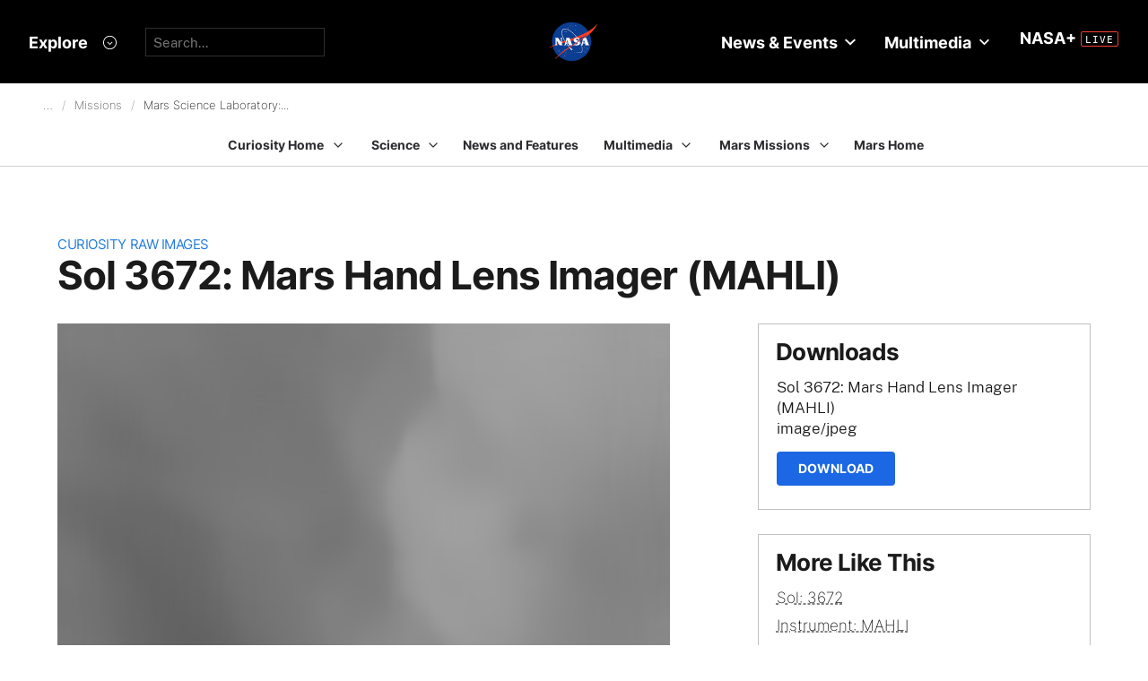

--- FILE ---
content_type: text/html; charset=utf-8
request_url: https://mars.nasa.gov/raw_images/1153854/?site=msl
body_size: 13090
content:
<!DOCTYPE html>
<html lang='en'>
<head>
<meta content='text/html; charset=utf-8' http-equiv='Content-Type'>
<!-- Always force latest IE rendering engine or request Chrome Frame -->
<meta content='IE=edge,chrome=1' http-equiv='X-UA-Compatible'>
<!-- Responsiveness -->
<meta content='width=device-width, initial-scale=1.0' name='viewport'>
<!-- Favicon -->
<link href='/apple-touch-icon.png' rel='apple-touch-icon' sizes='180x180'>
<link href='/favicon-32x32.png' rel='icon' sizes='32x32' type='image/png'>
<link href='/favicon-16x16.png' rel='icon' sizes='16x16' type='image/png'>
<link href='/manifest.json' rel='manifest'>
<link color='#e48b55' href='/safari-pinned-tab.svg' rel='mask-icon'>
<meta content='#000000' name='theme-color'>

<meta name="csrf-param" content="authenticity_token" />
<meta name="csrf-token" content="nv+Ht79PPBAPPaiux9ztNMX610hWuAKAAzTfL6ZEfJWGdn0xgXzp6MHIIuUhNuTEpGombaP/cNdfYA3CA/q/lg==" />
<title>Sol 3672: Mars Hand Lens Imager (MAHLI) – NASA Mars Exploration</title>
<meta content='NASA Mars Exploration' property='og:site_name'>
<meta content='mars.nasa.gov' name='author'>
<meta content='Mars, missions, NASA, rover, Curiosity, Opportunity, InSight, Mars Reconnaissance Orbiter, facts' name='keywords'>
<meta content="Using an onboard focusing process, the Mars Hand Lens Imager (MAHLI) aboard NASA's Mars rover Curiosity created this product by merging two to eight images previously taken by the MAHLI, located on the turret at the end of the rover's robotic arm.Curiosity performed the merge on December 5, 2022, Sol 3672 of the Mars Science Laboratory Mission, at 02:41:45 UTC. The focus motor count position was 14428. This number indicates the lens position of the first image that was merged.The onboard focus merge is sometimes performed on images acquired the same sol as the merge, and sometimes uses pictures obtained on an earlier sol. Focus merging is a method to make a composite of images of the same target acquired at different focus positions to bring all (or, as many as possible) features into focus in a single image. Because the MAHLI focus merge is performed on Mars, it also serves as a means to reduce the number of images sent back to Earth. Each focus merge produces two images: a color, best-focus product and a black-and-white image that scientists can use to estimate focus position for each element of the best focus product. Thus, up to eight images can be merged, reducing the number of images returned to Earth to two." name='description'>
<meta content="Using an onboard focusing process, the Mars Hand Lens Imager (MAHLI) aboard NASA's Mars rover Curiosity created this product by merging two to eight images previously taken by the MAHLI, located on the turret at the end of the rover's robotic arm.Curiosity performed the merge on December 5, 2022, Sol 3672 of the Mars Science Laboratory Mission, at 02:41:45 UTC. The focus motor count position was 14428. This number indicates the lens position of the first image that was merged.The onboard focus merge is sometimes performed on images acquired the same sol as the merge, and sometimes uses pictures obtained on an earlier sol. Focus merging is a method to make a composite of images of the same target acquired at different focus positions to bring all (or, as many as possible) features into focus in a single image. Because the MAHLI focus merge is performed on Mars, it also serves as a means to reduce the number of images sent back to Earth. Each focus merge produces two images: a color, best-focus product and a black-and-white image that scientists can use to estimate focus position for each element of the best focus product. Thus, up to eight images can be merged, reducing the number of images returned to Earth to two." property='og:description'>
<meta content='Sol 3672: Mars Hand Lens Imager (MAHLI) – NASA Mars Exploration' property='og:title'>
<meta content='article' property='og:type'>
<meta content='https://mars.nasa.gov/raw_images/1153854?site=msl' property='og:url'>
<meta content='https://mars.nasa.gov/msl-raw-images/msss/03672/mhli/3672MH0001710001302387S00_DXXX.jpg' property='og:image'>
<meta content='https://mars.nasa.gov/msl-raw-images/msss/03672/mhli/3672MH0001710001302387S00_DXXX.jpg' name='twitter:image'>
<link href='https://mars.nasa.gov/msl-raw-images/msss/03672/mhli/3672MH0001710001302387S00_DXXX.jpg' rel='image_src'>
<meta content='image/jpeg' property='og:image:type'>
<meta content='2022-12-14 00:38:37 UTC' property='og:updated_time'>

<meta content='195570401081308' property='fb:app_id'>
<link href='https://fonts.googleapis.com/css?family=Montserrat:200,300,400,500,600,700|Raleway:300,400' rel='stylesheet'>

<link rel="stylesheet" media="all" href="/assets/public_manifest-960bf896eb02d832a36d71169826d20e3716ebc7b890348cacc3cb50f760515a.css" />
<link rel="stylesheet" media="screen" href="/assets/mbcms/vendor/jquery.fancybox3-d5d81bdfc05a59e4ea72bca1d8b7fcc399bd3b61f7c06af95a8a48795df69d7a.css" />
<link rel="stylesheet" media="print" href="/assets/gulp/print-240f8bfaa7f6402dfd6c49ee3c1ffea57a89ddd4c8c90e2f2a5c7d63c5753e32.css" />
<script src="/assets/public_manifest-7200d3ca486e142bfef5e25a8f8e7494addd3eeb38a10158957c229134c60e5d.js"></script>
<script src="/assets/mbcms/vendor/jquery.fancybox3-a5c12236c52c2a69f0e8b265c1f19ae7a4bc127e864fe0bccc7c9ad0d4e1d7c4.js" defer="defer"></script>
<script src="/assets/mb_manifest-b5300f88e956e93f06e35e10c50c789298d34079094a74d6a57cb2c48f024cbb.js"></script>

<!--[if gt IE 8]><!-->
<script src="/assets/not_ie8_manifest.js"></script>
<!--[if !IE]>-->
<script src="/assets/not_ie8_manifest.js"></script>
<!--<![endif]-->
<!-- /twitter cards -->
<meta content='summary_large_image' name='twitter:card'>
<meta content='Sol 3672: Mars Hand Lens Imager (MAHLI)' name='twitter:title'>
<meta content='NASA’s real-time portal for Mars exploration, featuring the latest news, images, and discoveries from the Red Planet.' name='twitter:description'>
<meta name='twitter:image'>
</head>
<body class='is_pf is_not_hds megasection_nav_present msl'>
<svg display="none" width="0" height="0">  
  
  <symbol id="circle_plus" height="30" viewBox="0 0 30 30" width="30">
    <g fill-rule="evenodd" transform="translate(1 1)">
      <circle cx="14" cy="14" fill="#fff" fill-opacity=".1" fill-rule="nonzero" r="14" stroke="inherit" stroke-width="1"/>
      <path class="the_plus" d="m18.856 12.96v1.738h-4.004v3.938h-1.848v-3.938h-4.004v-1.738h4.004v-3.96h1.848v3.96z" fill="inherit"  stroke-width="0"/>
    </g>
  </symbol>
  
  <symbol id="circle_arrow" height="30" viewBox="0 0 30 30" width="30" xmlns="http://www.w3.org/2000/svg">
    <g transform="translate(1 1)"><circle cx="14" cy="14" fill="#fff" fill-opacity=".1" r="14" stroke="inherit" stroke-width="1"/>
    <path class="the_arrow" d="m8.5 15.00025h7.984l-2.342 2.42c-.189.197-.189.518 0 .715l.684.717c.188.197.494.197.684 0l4.35-4.506c.188-.199.188-.52 0-.717l-4.322-4.48c-.189-.199-.496-.199-.684 0l-.684.716c-.189.197-.189.519 0 .716l2.341 2.419h-8.011c-.276 0-.5.223-.5.5v1c0 .275.224.5.5.5z" stroke-width="0" fill="inherit"/>
    </g>
  </symbol>
  
  <symbol id="circle_close" height="30" viewBox="0 0 30 30" width="30">
    <g fill-rule="evenodd" transform="translate(1 1)">
      <circle cx="14" cy="14" fill="blue" fill-opacity="1" fill-rule="nonzero" r="14" stroke="inherit" stroke-width="1"/>
      <path class="the_plus" d="m18.856 12.96v1.738h-4.004v3.938h-1.848v-3.938h-4.004v-1.738h4.004v-3.96h1.848v3.96z" fill="inherit"  stroke-width="0"/>
    </g>
  </symbol>
  
  <symbol id="circle_close_hover" height="30" viewBox="0 0 30 30" width="30">
    <g fill-rule="evenodd" transform="translate(1 1)">
      <circle cx="14" cy="14" fill="white" fill-opacity="1" fill-rule="nonzero" r="14" stroke="inherit" stroke-width="1"/>
      <path class="the_plus" d="m18.856 12.96v1.738h-4.004v3.938h-1.848v-3.938h-4.004v-1.738h4.004v-3.96h1.848v3.96z" fill="inherit"  stroke-width="0"/>
    </g>
  </symbol>

  <symbol id="chevron_down" height="6" viewBox="0 0 10 6" width="10" xmlns="http://www.w3.org/2000/svg">
    <path d="m59 7v2.72727273l5 3.27272727 5-3.27272727v-2.72727273l-5 3.2727273z" transform="translate(-59 -7)"/>
  </symbol>

  <symbol id="gear" height="16" viewBox="0 0 16 16" width="16" xmlns="http://www.w3.org/2000/svg">
    <path d="m68 9h-1.09c-.15-.91-.5-1.75-1.021-2.471l.761-.77c.39-.39.39-1.029 0-1.42-.391-.39-1.021-.39-1.41 0l-.771.77c-.719-.519-1.469-.869-2.469-1.019v-1.09c0-.55-.45-1-1-1s-1 .45-1 1v1.09c-1 .15-1.75.5-2.47 1.02l-.77-.77c-.389-.39-1.029-.39-1.42 0-.39.391-.39 1.03 0 1.42l.771.77c-.521.72-.871 1.56-1.021 2.47h-1.09c-.55 0-1 .48-1 1.029 0 .551.45.971 1.12.971h.97c.15.91.5 1.75 1.021 2.471l-.771.769c-.39.39-.39 1.029 0 1.42.391.39 1.021.39 1.41 0l.78-.77c.72.52 1.47.87 2.47 1.02v1.09c0 .55.45 1 1 1s1-.45 1-1v-1.09c1-.15 1.75-.5 2.47-1.02l.771.77c.391.39 1.02.39 1.41 0 .39-.391.39-1.03 0-1.42l-.761-.76c.51-.72.87-1.56 1.02-2.48h1.09c.55 0 1-.45 1-1s-.45-1-1-1zm-7 4c-1.66 0-3-1.35-3-3s1.34-3 3-3c1.65 0 3 1.35 3 3s-1.35 3-3 3z" fill="#a79693" transform="translate(-53 -2)"/>
  </symbol>

</svg>



<div data-react-class="BrowseHappier" data-react-props="{&quot;gt&quot;:1,&quot;lt&quot;:11}" data-react-cache-id="BrowseHappier-0"></div>
<div data-react-class="HiPO" data-react-props="{}" data-react-cache-id="HiPO-0"></div>
<div id='main_container'>
<div id='site_body'>
<div class='mb_nasa_header_container'>
<link rel="stylesheet" media="screen" href="/assets/hds/vendor/main-0e8293e7ad59bb0de88372dfbd1b9767ac8525338b96ee501bf41b87f3c9e8a2.css" />
<script src="/assets/hds/vendor/main-bd874b95a9c4a94066a3a75c0eb300c10a5c80b8cf91f34b3541679353dd40a8.js" crossorigin="true" type="module"></script>
<div id='StaticNasaHeader'></div>

</div>

<div class='mb_page' id='page'>
<div class='page_cover'></div>
<div data-react-class="HiPO" data-react-props="{}" data-react-cache-id="HiPO-0"></div>
<div data-color-mode='light' data-hub='/mission/msl-curiosity/' id='StaticSecondaryNav'></div>
<section class='content_page module'>
<div class='grid_layout'>
<article>
<header id='page_header'>
<h2 class='category_title'>
<a href="/msl/multimedia/raw-images/">Curiosity Raw Images</a>
</h2>
<h1 class='article_title'>
Sol 3672: Mars Hand Lens Imager (MAHLI)
</h1>
</header>
<div id='primary_column'>
<figure class='lede'>
<a class='fancybox' href='https://mars.nasa.gov/msl-raw-images/msss/03672/mhli/3672MH0001710001302387S00_DXXX.jpg'>
<img alt="Nasa's Mars rover Curiosity acquired this image using its Mars Hand Lens Imager (MAHLI) on Sol 3672" class='' id='main_image' src='https://mars.nasa.gov/msl-raw-images/msss/03672/mhli/3672MH0001710001302387S00_DXXX.jpg'>
</a>
</figure>
<div class='wysiwyg_content'>
<p>
Using an onboard focusing process, the Mars Hand Lens Imager (MAHLI) aboard NASA's Mars rover Curiosity created this product by merging two to eight images previously taken by the MAHLI, located on the turret at the end of the rover's robotic arm.<br /><br />Curiosity performed the merge on December 5, 2022, Sol 3672 of the Mars Science Laboratory Mission, at 02:41:45 UTC. The focus motor count position was 14428. This number indicates the lens position of the first image that was merged.<br /><br />The onboard focus merge is sometimes performed on images acquired the same sol as the merge, and sometimes uses pictures obtained on an earlier sol. Focus merging is a method to make a composite of images of the same target acquired at different focus positions to bring all (or, as many as possible) features into focus in a single image. Because the MAHLI focus merge is performed on Mars, it also serves as a means to reduce the number of images sent back to Earth. Each focus merge produces two images: a color, best-focus product and a black-and-white image that scientists can use to estimate focus position for each element of the best focus product. Thus, up to eight images can be merged, reducing the number of images returned to Earth to two.
</p>
<p>
<b>
Credits:
</b>
NASA/JPL-Caltech/MSSS
</p>
</div>
</div>
<div id='secondary_column'>
<aside class='downloads_module boxed'>
<div class='downloads'>
<h1 class='sidebar_title'>Downloads</h1>
<div class='download'>
<div class='title'>Sol 3672: Mars Hand Lens Imager (MAHLI)</div>
<div class='content_type'>image/jpeg</div>
<a class='button' download='https://mars.nasa.gov/msl-raw-images/msss/03672/mhli/3672MH0001710001302387S00_DXXX.jpg' href='https://mars.nasa.gov/msl-raw-images/msss/03672/mhli/3672MH0001710001302387S00_DXXX.jpg'>Download</a>
</div>
</div>
</aside>
<aside class='links_module boxed BlockLayout'>
<h1 class='sidebar_title'>
More Like This
</h1>
<ul class='related_items'>
<li>
<a href="msl/?mission=msl&amp;begin_sol=3672&amp;end_sol=3672">Sol: 3672</a>
</li>
<li>
<a href="msl/?mission=msl&amp;af=MAHLI">Instrument: MAHLI</a>
</li>
</ul>

</aside>
</div>
</article>
</div>
</section>

</div>
<div id='StaticNasaFooter'></div>


</div>
</div>
<script id="_fed_an_ua_tag" src="https://dap.digitalgov.gov/Universal-Federated-Analytics-Min.js?agency=NASA&subagency=JPL-Mars-MEPJPL&pua=UA-9453474-9,UA-118212757-11&dclink=true&sp=searchbox&exts=tif,tiff,wav" type='text/javascript'></script>


</body>
</html>
